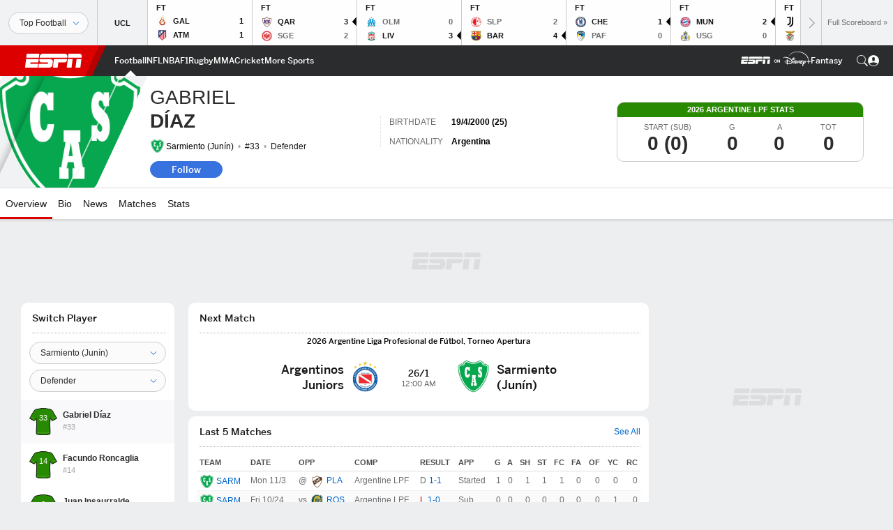

--- FILE ---
content_type: text/html; charset=utf-8
request_url: https://www.google.com/recaptcha/enterprise/anchor?ar=1&k=6LciB_gZAAAAAA_mwJ4G0XZ0BXWvLTt67V7YizXx&co=aHR0cHM6Ly9jZG4ucmVnaXN0ZXJkaXNuZXkuZ28uY29tOjQ0Mw..&hl=en&v=PoyoqOPhxBO7pBk68S4YbpHZ&size=invisible&anchor-ms=20000&execute-ms=30000&cb=ape46zkdn1ic
body_size: 48868
content:
<!DOCTYPE HTML><html dir="ltr" lang="en"><head><meta http-equiv="Content-Type" content="text/html; charset=UTF-8">
<meta http-equiv="X-UA-Compatible" content="IE=edge">
<title>reCAPTCHA</title>
<style type="text/css">
/* cyrillic-ext */
@font-face {
  font-family: 'Roboto';
  font-style: normal;
  font-weight: 400;
  font-stretch: 100%;
  src: url(//fonts.gstatic.com/s/roboto/v48/KFO7CnqEu92Fr1ME7kSn66aGLdTylUAMa3GUBHMdazTgWw.woff2) format('woff2');
  unicode-range: U+0460-052F, U+1C80-1C8A, U+20B4, U+2DE0-2DFF, U+A640-A69F, U+FE2E-FE2F;
}
/* cyrillic */
@font-face {
  font-family: 'Roboto';
  font-style: normal;
  font-weight: 400;
  font-stretch: 100%;
  src: url(//fonts.gstatic.com/s/roboto/v48/KFO7CnqEu92Fr1ME7kSn66aGLdTylUAMa3iUBHMdazTgWw.woff2) format('woff2');
  unicode-range: U+0301, U+0400-045F, U+0490-0491, U+04B0-04B1, U+2116;
}
/* greek-ext */
@font-face {
  font-family: 'Roboto';
  font-style: normal;
  font-weight: 400;
  font-stretch: 100%;
  src: url(//fonts.gstatic.com/s/roboto/v48/KFO7CnqEu92Fr1ME7kSn66aGLdTylUAMa3CUBHMdazTgWw.woff2) format('woff2');
  unicode-range: U+1F00-1FFF;
}
/* greek */
@font-face {
  font-family: 'Roboto';
  font-style: normal;
  font-weight: 400;
  font-stretch: 100%;
  src: url(//fonts.gstatic.com/s/roboto/v48/KFO7CnqEu92Fr1ME7kSn66aGLdTylUAMa3-UBHMdazTgWw.woff2) format('woff2');
  unicode-range: U+0370-0377, U+037A-037F, U+0384-038A, U+038C, U+038E-03A1, U+03A3-03FF;
}
/* math */
@font-face {
  font-family: 'Roboto';
  font-style: normal;
  font-weight: 400;
  font-stretch: 100%;
  src: url(//fonts.gstatic.com/s/roboto/v48/KFO7CnqEu92Fr1ME7kSn66aGLdTylUAMawCUBHMdazTgWw.woff2) format('woff2');
  unicode-range: U+0302-0303, U+0305, U+0307-0308, U+0310, U+0312, U+0315, U+031A, U+0326-0327, U+032C, U+032F-0330, U+0332-0333, U+0338, U+033A, U+0346, U+034D, U+0391-03A1, U+03A3-03A9, U+03B1-03C9, U+03D1, U+03D5-03D6, U+03F0-03F1, U+03F4-03F5, U+2016-2017, U+2034-2038, U+203C, U+2040, U+2043, U+2047, U+2050, U+2057, U+205F, U+2070-2071, U+2074-208E, U+2090-209C, U+20D0-20DC, U+20E1, U+20E5-20EF, U+2100-2112, U+2114-2115, U+2117-2121, U+2123-214F, U+2190, U+2192, U+2194-21AE, U+21B0-21E5, U+21F1-21F2, U+21F4-2211, U+2213-2214, U+2216-22FF, U+2308-230B, U+2310, U+2319, U+231C-2321, U+2336-237A, U+237C, U+2395, U+239B-23B7, U+23D0, U+23DC-23E1, U+2474-2475, U+25AF, U+25B3, U+25B7, U+25BD, U+25C1, U+25CA, U+25CC, U+25FB, U+266D-266F, U+27C0-27FF, U+2900-2AFF, U+2B0E-2B11, U+2B30-2B4C, U+2BFE, U+3030, U+FF5B, U+FF5D, U+1D400-1D7FF, U+1EE00-1EEFF;
}
/* symbols */
@font-face {
  font-family: 'Roboto';
  font-style: normal;
  font-weight: 400;
  font-stretch: 100%;
  src: url(//fonts.gstatic.com/s/roboto/v48/KFO7CnqEu92Fr1ME7kSn66aGLdTylUAMaxKUBHMdazTgWw.woff2) format('woff2');
  unicode-range: U+0001-000C, U+000E-001F, U+007F-009F, U+20DD-20E0, U+20E2-20E4, U+2150-218F, U+2190, U+2192, U+2194-2199, U+21AF, U+21E6-21F0, U+21F3, U+2218-2219, U+2299, U+22C4-22C6, U+2300-243F, U+2440-244A, U+2460-24FF, U+25A0-27BF, U+2800-28FF, U+2921-2922, U+2981, U+29BF, U+29EB, U+2B00-2BFF, U+4DC0-4DFF, U+FFF9-FFFB, U+10140-1018E, U+10190-1019C, U+101A0, U+101D0-101FD, U+102E0-102FB, U+10E60-10E7E, U+1D2C0-1D2D3, U+1D2E0-1D37F, U+1F000-1F0FF, U+1F100-1F1AD, U+1F1E6-1F1FF, U+1F30D-1F30F, U+1F315, U+1F31C, U+1F31E, U+1F320-1F32C, U+1F336, U+1F378, U+1F37D, U+1F382, U+1F393-1F39F, U+1F3A7-1F3A8, U+1F3AC-1F3AF, U+1F3C2, U+1F3C4-1F3C6, U+1F3CA-1F3CE, U+1F3D4-1F3E0, U+1F3ED, U+1F3F1-1F3F3, U+1F3F5-1F3F7, U+1F408, U+1F415, U+1F41F, U+1F426, U+1F43F, U+1F441-1F442, U+1F444, U+1F446-1F449, U+1F44C-1F44E, U+1F453, U+1F46A, U+1F47D, U+1F4A3, U+1F4B0, U+1F4B3, U+1F4B9, U+1F4BB, U+1F4BF, U+1F4C8-1F4CB, U+1F4D6, U+1F4DA, U+1F4DF, U+1F4E3-1F4E6, U+1F4EA-1F4ED, U+1F4F7, U+1F4F9-1F4FB, U+1F4FD-1F4FE, U+1F503, U+1F507-1F50B, U+1F50D, U+1F512-1F513, U+1F53E-1F54A, U+1F54F-1F5FA, U+1F610, U+1F650-1F67F, U+1F687, U+1F68D, U+1F691, U+1F694, U+1F698, U+1F6AD, U+1F6B2, U+1F6B9-1F6BA, U+1F6BC, U+1F6C6-1F6CF, U+1F6D3-1F6D7, U+1F6E0-1F6EA, U+1F6F0-1F6F3, U+1F6F7-1F6FC, U+1F700-1F7FF, U+1F800-1F80B, U+1F810-1F847, U+1F850-1F859, U+1F860-1F887, U+1F890-1F8AD, U+1F8B0-1F8BB, U+1F8C0-1F8C1, U+1F900-1F90B, U+1F93B, U+1F946, U+1F984, U+1F996, U+1F9E9, U+1FA00-1FA6F, U+1FA70-1FA7C, U+1FA80-1FA89, U+1FA8F-1FAC6, U+1FACE-1FADC, U+1FADF-1FAE9, U+1FAF0-1FAF8, U+1FB00-1FBFF;
}
/* vietnamese */
@font-face {
  font-family: 'Roboto';
  font-style: normal;
  font-weight: 400;
  font-stretch: 100%;
  src: url(//fonts.gstatic.com/s/roboto/v48/KFO7CnqEu92Fr1ME7kSn66aGLdTylUAMa3OUBHMdazTgWw.woff2) format('woff2');
  unicode-range: U+0102-0103, U+0110-0111, U+0128-0129, U+0168-0169, U+01A0-01A1, U+01AF-01B0, U+0300-0301, U+0303-0304, U+0308-0309, U+0323, U+0329, U+1EA0-1EF9, U+20AB;
}
/* latin-ext */
@font-face {
  font-family: 'Roboto';
  font-style: normal;
  font-weight: 400;
  font-stretch: 100%;
  src: url(//fonts.gstatic.com/s/roboto/v48/KFO7CnqEu92Fr1ME7kSn66aGLdTylUAMa3KUBHMdazTgWw.woff2) format('woff2');
  unicode-range: U+0100-02BA, U+02BD-02C5, U+02C7-02CC, U+02CE-02D7, U+02DD-02FF, U+0304, U+0308, U+0329, U+1D00-1DBF, U+1E00-1E9F, U+1EF2-1EFF, U+2020, U+20A0-20AB, U+20AD-20C0, U+2113, U+2C60-2C7F, U+A720-A7FF;
}
/* latin */
@font-face {
  font-family: 'Roboto';
  font-style: normal;
  font-weight: 400;
  font-stretch: 100%;
  src: url(//fonts.gstatic.com/s/roboto/v48/KFO7CnqEu92Fr1ME7kSn66aGLdTylUAMa3yUBHMdazQ.woff2) format('woff2');
  unicode-range: U+0000-00FF, U+0131, U+0152-0153, U+02BB-02BC, U+02C6, U+02DA, U+02DC, U+0304, U+0308, U+0329, U+2000-206F, U+20AC, U+2122, U+2191, U+2193, U+2212, U+2215, U+FEFF, U+FFFD;
}
/* cyrillic-ext */
@font-face {
  font-family: 'Roboto';
  font-style: normal;
  font-weight: 500;
  font-stretch: 100%;
  src: url(//fonts.gstatic.com/s/roboto/v48/KFO7CnqEu92Fr1ME7kSn66aGLdTylUAMa3GUBHMdazTgWw.woff2) format('woff2');
  unicode-range: U+0460-052F, U+1C80-1C8A, U+20B4, U+2DE0-2DFF, U+A640-A69F, U+FE2E-FE2F;
}
/* cyrillic */
@font-face {
  font-family: 'Roboto';
  font-style: normal;
  font-weight: 500;
  font-stretch: 100%;
  src: url(//fonts.gstatic.com/s/roboto/v48/KFO7CnqEu92Fr1ME7kSn66aGLdTylUAMa3iUBHMdazTgWw.woff2) format('woff2');
  unicode-range: U+0301, U+0400-045F, U+0490-0491, U+04B0-04B1, U+2116;
}
/* greek-ext */
@font-face {
  font-family: 'Roboto';
  font-style: normal;
  font-weight: 500;
  font-stretch: 100%;
  src: url(//fonts.gstatic.com/s/roboto/v48/KFO7CnqEu92Fr1ME7kSn66aGLdTylUAMa3CUBHMdazTgWw.woff2) format('woff2');
  unicode-range: U+1F00-1FFF;
}
/* greek */
@font-face {
  font-family: 'Roboto';
  font-style: normal;
  font-weight: 500;
  font-stretch: 100%;
  src: url(//fonts.gstatic.com/s/roboto/v48/KFO7CnqEu92Fr1ME7kSn66aGLdTylUAMa3-UBHMdazTgWw.woff2) format('woff2');
  unicode-range: U+0370-0377, U+037A-037F, U+0384-038A, U+038C, U+038E-03A1, U+03A3-03FF;
}
/* math */
@font-face {
  font-family: 'Roboto';
  font-style: normal;
  font-weight: 500;
  font-stretch: 100%;
  src: url(//fonts.gstatic.com/s/roboto/v48/KFO7CnqEu92Fr1ME7kSn66aGLdTylUAMawCUBHMdazTgWw.woff2) format('woff2');
  unicode-range: U+0302-0303, U+0305, U+0307-0308, U+0310, U+0312, U+0315, U+031A, U+0326-0327, U+032C, U+032F-0330, U+0332-0333, U+0338, U+033A, U+0346, U+034D, U+0391-03A1, U+03A3-03A9, U+03B1-03C9, U+03D1, U+03D5-03D6, U+03F0-03F1, U+03F4-03F5, U+2016-2017, U+2034-2038, U+203C, U+2040, U+2043, U+2047, U+2050, U+2057, U+205F, U+2070-2071, U+2074-208E, U+2090-209C, U+20D0-20DC, U+20E1, U+20E5-20EF, U+2100-2112, U+2114-2115, U+2117-2121, U+2123-214F, U+2190, U+2192, U+2194-21AE, U+21B0-21E5, U+21F1-21F2, U+21F4-2211, U+2213-2214, U+2216-22FF, U+2308-230B, U+2310, U+2319, U+231C-2321, U+2336-237A, U+237C, U+2395, U+239B-23B7, U+23D0, U+23DC-23E1, U+2474-2475, U+25AF, U+25B3, U+25B7, U+25BD, U+25C1, U+25CA, U+25CC, U+25FB, U+266D-266F, U+27C0-27FF, U+2900-2AFF, U+2B0E-2B11, U+2B30-2B4C, U+2BFE, U+3030, U+FF5B, U+FF5D, U+1D400-1D7FF, U+1EE00-1EEFF;
}
/* symbols */
@font-face {
  font-family: 'Roboto';
  font-style: normal;
  font-weight: 500;
  font-stretch: 100%;
  src: url(//fonts.gstatic.com/s/roboto/v48/KFO7CnqEu92Fr1ME7kSn66aGLdTylUAMaxKUBHMdazTgWw.woff2) format('woff2');
  unicode-range: U+0001-000C, U+000E-001F, U+007F-009F, U+20DD-20E0, U+20E2-20E4, U+2150-218F, U+2190, U+2192, U+2194-2199, U+21AF, U+21E6-21F0, U+21F3, U+2218-2219, U+2299, U+22C4-22C6, U+2300-243F, U+2440-244A, U+2460-24FF, U+25A0-27BF, U+2800-28FF, U+2921-2922, U+2981, U+29BF, U+29EB, U+2B00-2BFF, U+4DC0-4DFF, U+FFF9-FFFB, U+10140-1018E, U+10190-1019C, U+101A0, U+101D0-101FD, U+102E0-102FB, U+10E60-10E7E, U+1D2C0-1D2D3, U+1D2E0-1D37F, U+1F000-1F0FF, U+1F100-1F1AD, U+1F1E6-1F1FF, U+1F30D-1F30F, U+1F315, U+1F31C, U+1F31E, U+1F320-1F32C, U+1F336, U+1F378, U+1F37D, U+1F382, U+1F393-1F39F, U+1F3A7-1F3A8, U+1F3AC-1F3AF, U+1F3C2, U+1F3C4-1F3C6, U+1F3CA-1F3CE, U+1F3D4-1F3E0, U+1F3ED, U+1F3F1-1F3F3, U+1F3F5-1F3F7, U+1F408, U+1F415, U+1F41F, U+1F426, U+1F43F, U+1F441-1F442, U+1F444, U+1F446-1F449, U+1F44C-1F44E, U+1F453, U+1F46A, U+1F47D, U+1F4A3, U+1F4B0, U+1F4B3, U+1F4B9, U+1F4BB, U+1F4BF, U+1F4C8-1F4CB, U+1F4D6, U+1F4DA, U+1F4DF, U+1F4E3-1F4E6, U+1F4EA-1F4ED, U+1F4F7, U+1F4F9-1F4FB, U+1F4FD-1F4FE, U+1F503, U+1F507-1F50B, U+1F50D, U+1F512-1F513, U+1F53E-1F54A, U+1F54F-1F5FA, U+1F610, U+1F650-1F67F, U+1F687, U+1F68D, U+1F691, U+1F694, U+1F698, U+1F6AD, U+1F6B2, U+1F6B9-1F6BA, U+1F6BC, U+1F6C6-1F6CF, U+1F6D3-1F6D7, U+1F6E0-1F6EA, U+1F6F0-1F6F3, U+1F6F7-1F6FC, U+1F700-1F7FF, U+1F800-1F80B, U+1F810-1F847, U+1F850-1F859, U+1F860-1F887, U+1F890-1F8AD, U+1F8B0-1F8BB, U+1F8C0-1F8C1, U+1F900-1F90B, U+1F93B, U+1F946, U+1F984, U+1F996, U+1F9E9, U+1FA00-1FA6F, U+1FA70-1FA7C, U+1FA80-1FA89, U+1FA8F-1FAC6, U+1FACE-1FADC, U+1FADF-1FAE9, U+1FAF0-1FAF8, U+1FB00-1FBFF;
}
/* vietnamese */
@font-face {
  font-family: 'Roboto';
  font-style: normal;
  font-weight: 500;
  font-stretch: 100%;
  src: url(//fonts.gstatic.com/s/roboto/v48/KFO7CnqEu92Fr1ME7kSn66aGLdTylUAMa3OUBHMdazTgWw.woff2) format('woff2');
  unicode-range: U+0102-0103, U+0110-0111, U+0128-0129, U+0168-0169, U+01A0-01A1, U+01AF-01B0, U+0300-0301, U+0303-0304, U+0308-0309, U+0323, U+0329, U+1EA0-1EF9, U+20AB;
}
/* latin-ext */
@font-face {
  font-family: 'Roboto';
  font-style: normal;
  font-weight: 500;
  font-stretch: 100%;
  src: url(//fonts.gstatic.com/s/roboto/v48/KFO7CnqEu92Fr1ME7kSn66aGLdTylUAMa3KUBHMdazTgWw.woff2) format('woff2');
  unicode-range: U+0100-02BA, U+02BD-02C5, U+02C7-02CC, U+02CE-02D7, U+02DD-02FF, U+0304, U+0308, U+0329, U+1D00-1DBF, U+1E00-1E9F, U+1EF2-1EFF, U+2020, U+20A0-20AB, U+20AD-20C0, U+2113, U+2C60-2C7F, U+A720-A7FF;
}
/* latin */
@font-face {
  font-family: 'Roboto';
  font-style: normal;
  font-weight: 500;
  font-stretch: 100%;
  src: url(//fonts.gstatic.com/s/roboto/v48/KFO7CnqEu92Fr1ME7kSn66aGLdTylUAMa3yUBHMdazQ.woff2) format('woff2');
  unicode-range: U+0000-00FF, U+0131, U+0152-0153, U+02BB-02BC, U+02C6, U+02DA, U+02DC, U+0304, U+0308, U+0329, U+2000-206F, U+20AC, U+2122, U+2191, U+2193, U+2212, U+2215, U+FEFF, U+FFFD;
}
/* cyrillic-ext */
@font-face {
  font-family: 'Roboto';
  font-style: normal;
  font-weight: 900;
  font-stretch: 100%;
  src: url(//fonts.gstatic.com/s/roboto/v48/KFO7CnqEu92Fr1ME7kSn66aGLdTylUAMa3GUBHMdazTgWw.woff2) format('woff2');
  unicode-range: U+0460-052F, U+1C80-1C8A, U+20B4, U+2DE0-2DFF, U+A640-A69F, U+FE2E-FE2F;
}
/* cyrillic */
@font-face {
  font-family: 'Roboto';
  font-style: normal;
  font-weight: 900;
  font-stretch: 100%;
  src: url(//fonts.gstatic.com/s/roboto/v48/KFO7CnqEu92Fr1ME7kSn66aGLdTylUAMa3iUBHMdazTgWw.woff2) format('woff2');
  unicode-range: U+0301, U+0400-045F, U+0490-0491, U+04B0-04B1, U+2116;
}
/* greek-ext */
@font-face {
  font-family: 'Roboto';
  font-style: normal;
  font-weight: 900;
  font-stretch: 100%;
  src: url(//fonts.gstatic.com/s/roboto/v48/KFO7CnqEu92Fr1ME7kSn66aGLdTylUAMa3CUBHMdazTgWw.woff2) format('woff2');
  unicode-range: U+1F00-1FFF;
}
/* greek */
@font-face {
  font-family: 'Roboto';
  font-style: normal;
  font-weight: 900;
  font-stretch: 100%;
  src: url(//fonts.gstatic.com/s/roboto/v48/KFO7CnqEu92Fr1ME7kSn66aGLdTylUAMa3-UBHMdazTgWw.woff2) format('woff2');
  unicode-range: U+0370-0377, U+037A-037F, U+0384-038A, U+038C, U+038E-03A1, U+03A3-03FF;
}
/* math */
@font-face {
  font-family: 'Roboto';
  font-style: normal;
  font-weight: 900;
  font-stretch: 100%;
  src: url(//fonts.gstatic.com/s/roboto/v48/KFO7CnqEu92Fr1ME7kSn66aGLdTylUAMawCUBHMdazTgWw.woff2) format('woff2');
  unicode-range: U+0302-0303, U+0305, U+0307-0308, U+0310, U+0312, U+0315, U+031A, U+0326-0327, U+032C, U+032F-0330, U+0332-0333, U+0338, U+033A, U+0346, U+034D, U+0391-03A1, U+03A3-03A9, U+03B1-03C9, U+03D1, U+03D5-03D6, U+03F0-03F1, U+03F4-03F5, U+2016-2017, U+2034-2038, U+203C, U+2040, U+2043, U+2047, U+2050, U+2057, U+205F, U+2070-2071, U+2074-208E, U+2090-209C, U+20D0-20DC, U+20E1, U+20E5-20EF, U+2100-2112, U+2114-2115, U+2117-2121, U+2123-214F, U+2190, U+2192, U+2194-21AE, U+21B0-21E5, U+21F1-21F2, U+21F4-2211, U+2213-2214, U+2216-22FF, U+2308-230B, U+2310, U+2319, U+231C-2321, U+2336-237A, U+237C, U+2395, U+239B-23B7, U+23D0, U+23DC-23E1, U+2474-2475, U+25AF, U+25B3, U+25B7, U+25BD, U+25C1, U+25CA, U+25CC, U+25FB, U+266D-266F, U+27C0-27FF, U+2900-2AFF, U+2B0E-2B11, U+2B30-2B4C, U+2BFE, U+3030, U+FF5B, U+FF5D, U+1D400-1D7FF, U+1EE00-1EEFF;
}
/* symbols */
@font-face {
  font-family: 'Roboto';
  font-style: normal;
  font-weight: 900;
  font-stretch: 100%;
  src: url(//fonts.gstatic.com/s/roboto/v48/KFO7CnqEu92Fr1ME7kSn66aGLdTylUAMaxKUBHMdazTgWw.woff2) format('woff2');
  unicode-range: U+0001-000C, U+000E-001F, U+007F-009F, U+20DD-20E0, U+20E2-20E4, U+2150-218F, U+2190, U+2192, U+2194-2199, U+21AF, U+21E6-21F0, U+21F3, U+2218-2219, U+2299, U+22C4-22C6, U+2300-243F, U+2440-244A, U+2460-24FF, U+25A0-27BF, U+2800-28FF, U+2921-2922, U+2981, U+29BF, U+29EB, U+2B00-2BFF, U+4DC0-4DFF, U+FFF9-FFFB, U+10140-1018E, U+10190-1019C, U+101A0, U+101D0-101FD, U+102E0-102FB, U+10E60-10E7E, U+1D2C0-1D2D3, U+1D2E0-1D37F, U+1F000-1F0FF, U+1F100-1F1AD, U+1F1E6-1F1FF, U+1F30D-1F30F, U+1F315, U+1F31C, U+1F31E, U+1F320-1F32C, U+1F336, U+1F378, U+1F37D, U+1F382, U+1F393-1F39F, U+1F3A7-1F3A8, U+1F3AC-1F3AF, U+1F3C2, U+1F3C4-1F3C6, U+1F3CA-1F3CE, U+1F3D4-1F3E0, U+1F3ED, U+1F3F1-1F3F3, U+1F3F5-1F3F7, U+1F408, U+1F415, U+1F41F, U+1F426, U+1F43F, U+1F441-1F442, U+1F444, U+1F446-1F449, U+1F44C-1F44E, U+1F453, U+1F46A, U+1F47D, U+1F4A3, U+1F4B0, U+1F4B3, U+1F4B9, U+1F4BB, U+1F4BF, U+1F4C8-1F4CB, U+1F4D6, U+1F4DA, U+1F4DF, U+1F4E3-1F4E6, U+1F4EA-1F4ED, U+1F4F7, U+1F4F9-1F4FB, U+1F4FD-1F4FE, U+1F503, U+1F507-1F50B, U+1F50D, U+1F512-1F513, U+1F53E-1F54A, U+1F54F-1F5FA, U+1F610, U+1F650-1F67F, U+1F687, U+1F68D, U+1F691, U+1F694, U+1F698, U+1F6AD, U+1F6B2, U+1F6B9-1F6BA, U+1F6BC, U+1F6C6-1F6CF, U+1F6D3-1F6D7, U+1F6E0-1F6EA, U+1F6F0-1F6F3, U+1F6F7-1F6FC, U+1F700-1F7FF, U+1F800-1F80B, U+1F810-1F847, U+1F850-1F859, U+1F860-1F887, U+1F890-1F8AD, U+1F8B0-1F8BB, U+1F8C0-1F8C1, U+1F900-1F90B, U+1F93B, U+1F946, U+1F984, U+1F996, U+1F9E9, U+1FA00-1FA6F, U+1FA70-1FA7C, U+1FA80-1FA89, U+1FA8F-1FAC6, U+1FACE-1FADC, U+1FADF-1FAE9, U+1FAF0-1FAF8, U+1FB00-1FBFF;
}
/* vietnamese */
@font-face {
  font-family: 'Roboto';
  font-style: normal;
  font-weight: 900;
  font-stretch: 100%;
  src: url(//fonts.gstatic.com/s/roboto/v48/KFO7CnqEu92Fr1ME7kSn66aGLdTylUAMa3OUBHMdazTgWw.woff2) format('woff2');
  unicode-range: U+0102-0103, U+0110-0111, U+0128-0129, U+0168-0169, U+01A0-01A1, U+01AF-01B0, U+0300-0301, U+0303-0304, U+0308-0309, U+0323, U+0329, U+1EA0-1EF9, U+20AB;
}
/* latin-ext */
@font-face {
  font-family: 'Roboto';
  font-style: normal;
  font-weight: 900;
  font-stretch: 100%;
  src: url(//fonts.gstatic.com/s/roboto/v48/KFO7CnqEu92Fr1ME7kSn66aGLdTylUAMa3KUBHMdazTgWw.woff2) format('woff2');
  unicode-range: U+0100-02BA, U+02BD-02C5, U+02C7-02CC, U+02CE-02D7, U+02DD-02FF, U+0304, U+0308, U+0329, U+1D00-1DBF, U+1E00-1E9F, U+1EF2-1EFF, U+2020, U+20A0-20AB, U+20AD-20C0, U+2113, U+2C60-2C7F, U+A720-A7FF;
}
/* latin */
@font-face {
  font-family: 'Roboto';
  font-style: normal;
  font-weight: 900;
  font-stretch: 100%;
  src: url(//fonts.gstatic.com/s/roboto/v48/KFO7CnqEu92Fr1ME7kSn66aGLdTylUAMa3yUBHMdazQ.woff2) format('woff2');
  unicode-range: U+0000-00FF, U+0131, U+0152-0153, U+02BB-02BC, U+02C6, U+02DA, U+02DC, U+0304, U+0308, U+0329, U+2000-206F, U+20AC, U+2122, U+2191, U+2193, U+2212, U+2215, U+FEFF, U+FFFD;
}

</style>
<link rel="stylesheet" type="text/css" href="https://www.gstatic.com/recaptcha/releases/PoyoqOPhxBO7pBk68S4YbpHZ/styles__ltr.css">
<script nonce="kHbMSWoXiRgFLwE_Mkbvtg" type="text/javascript">window['__recaptcha_api'] = 'https://www.google.com/recaptcha/enterprise/';</script>
<script type="text/javascript" src="https://www.gstatic.com/recaptcha/releases/PoyoqOPhxBO7pBk68S4YbpHZ/recaptcha__en.js" nonce="kHbMSWoXiRgFLwE_Mkbvtg">
      
    </script></head>
<body><div id="rc-anchor-alert" class="rc-anchor-alert"></div>
<input type="hidden" id="recaptcha-token" value="[base64]">
<script type="text/javascript" nonce="kHbMSWoXiRgFLwE_Mkbvtg">
      recaptcha.anchor.Main.init("[\x22ainput\x22,[\x22bgdata\x22,\x22\x22,\[base64]/[base64]/[base64]/ZyhXLGgpOnEoW04sMjEsbF0sVywwKSxoKSxmYWxzZSxmYWxzZSl9Y2F0Y2goayl7RygzNTgsVyk/[base64]/[base64]/[base64]/[base64]/[base64]/[base64]/[base64]/bmV3IEJbT10oRFswXSk6dz09Mj9uZXcgQltPXShEWzBdLERbMV0pOnc9PTM/bmV3IEJbT10oRFswXSxEWzFdLERbMl0pOnc9PTQ/[base64]/[base64]/[base64]/[base64]/[base64]\\u003d\x22,\[base64]\\u003d\\u003d\x22,\x22IGTCvsKzwp0Gwq8MPcKvwpXCiwMUw7DDpMOALjrCpyIHw5dCw6fDrsOFw5YRwpTCjlAtw68kw4kubGzChsOQG8OyNMOLJcKbc8KSIH1wVDpCQ3nCnsO8w57ClkdKwrBbwovDpsORV8K/[base64]/YcOOYMKSLwDDm8OAwrfCl1hbO8KVSFInwq3DmsK/AsKxZsKKwqJKwrLCuiAewrc3VW/DvG86w5U3E1jCmcOhZA5+eFbDvMOwUi7CuDvDvRBKXBJewpLDkX3DjUtDwrPDli8Mwo0Mwo4mGsOgw5BNE0LDqMK5w71wPCotPMO/[base64]/[base64]/CpMKQwqRNw5rCj8OjYcOZTsKAw5TCgiZXK1fDpyYKwq4Aw7bDjsOmZTRhwrzCuFlxw6jCi8OwD8OlTsK/RApJw5rDkzrCnmPConF7WcKqw6BsaTEbwr9ofibCnTcKesKtwobCrxFTw53CgDfCtMOtwqjDiD/Dl8K3MMKAw4/[base64]/HcOrw6vCtcK1w4Mow5ltwoAkwprDrcKSTcOJQnzDjcKpbHIPC3XCln9hRibCqsOcDMORw7lTw7p7w75Yw6HCjsK7woFKw7/CvMKUwpZpw7DDjsKOwrx5DMO5HcOVT8OhLFRdJzzCrMOJA8K0w5PDkMOtw6PCnzwCwrvCslAnAGnCgV/DonzCkcO1YzTCqcK7GRUvwqLCs8KCw4Z0XcKRw4oYw7I0wpUeLwpHQcKJwrBxwqzCikfDlcKRGjDCtG3DnMKewqh9VX5cGTzCkcOYKcKXOsK4f8OTw5kVwrzCsMOyDMKUwoFwJMOhLCHDoxF/wo7Ci8OBw5kPw5DCi8K3wrlQKsOEUcKsJcKDQ8OYMRjCjylvw4ZqwpzDki5Twr/CmMKmwqPDh0wQaMOEw7IWYGwFw7Bnw4N4K8K3WcKVw4zCriJneMKUIEjCszcLw4Z3WSjCk8KVw69zwoHCtsKxJlsvwo5Tbxdfwq9HGMOuwrdxMMOywrbCtF9KwprDr8OfwrMkJCtZOcKaZxs+w4Iya8ObworDoMKEw6sEwrHDqm1gw4oOwppOXU4GJMKuUk/DuCTCh8OIw5lRw4Bjw4tvInR7RsKeIQLCiMKsacOxe1hSXmvDn3hdwp/DslxAWMKEw65jwqJvw4kuwoFqRl1uLcOjT8Kjw6BfwqQ5w5rCu8KgHMK9wqpGbjA3VcKcwoFBVTwSYkMbwrDCnMKOTcK+ZcKaCGnCpX/CiMOEX8OXLEtewqjDrsK0AcKjwoMrOMOAO0jCncKdw4bCrUnDpmpTw7rDlMOLwqp9PGAzDMKBBirCkgXDh1AjwpLDkcOHw6vDpCLDg3cCewNTG8K/[base64]/DpcO1w67CkcOhwrPCgS5Dw5fCtMKVwoJ8wpTDpj5awpbDisKNw75+wrseK8KXNcO1w4PDo2hBazdXwp7DuMK7wrHCj3/DkX/DggfClFbClBDDrHcIwpQccAfCh8K+w4LClMKQwpNKDxPCuMK+w6nDl2x9DsKWw4vCly5+wpZSP34HwqwHAkfDqnMXw7QkEX5WwqvCoHcCwp1+FcKcVRTDj2zCt8Orw5PDrsOFa8K5wp0Wwq/[base64]/DiXUvWcKpwqHDuFDDhMOcw7gQwoFTwofCksOKw6nCvx1Mw5VLwrx4w6/CpDPDv3J9RX9rEcKiwosya8OGw5/DuWXDr8Okw7JkYsO5X3jCuMK3JT8yQF0vwqtlwqtYbEHDusOrdFTDrMKbEEUqwrFeD8OCw4bDkz7Cm3fCpCnDi8K2w5rCocOdYsK1YkjDlX5tw79tYcKgw7o5w5BQE8OKD0HDqsKzSMOaw6XCu8KDAFgmKMOnw7bDuWx0wpHDmV3DmsKueMOiSS/CnwTDkxrCgsOaLVTDpgYZwqRdJxlcOcKAwrhGKcKZwqLDo0vCqy7Cr8K3wqXCoC5Pw77DiTlTC8OywpnDrm7CoyB6w47ClwAmwq/ChcKxXsONcMKOw4bCjFknVxHCu355wrw0Zw/CsE1NwpPClsO/enU2w50Ywo52w7gnw6wfc8OgfMO4w7AmwqsSHG7DkiJ9EMOZwo3DrW1swoZpwrrCjMO/BcKuHsO6G2AWwrESwrXCq8OSUMKYdWtUKsOsPCfDh2/DjWDCrMKEdcObwocBZcOQw4zCo0RDwrPDt8OLNcK7wqrCilbDuXBhw70Xw74Gw6BAwpVDw5dIZMKMacKow73DmcOHLsO1NiDDmiduQ8KpwoXDqMO+w7JOZMOGW8OowrXDvcOdXUJ3wpHDinvDsMOcIMOowqzDozbCkC1pRcOiEgR/PcObw6NnwqsGwqrCncOqPiRTwrHCgiXDhMOlcTVewqPCrxrCo8KFwr/[base64]/MhXCmsKEPy4DwrotwpXCoMOGamHCnzDCi8K6wqLCm8K/FzvCm0nDhWTClsOfPHDDjBclGw/CkBwCw5HDgMONZw7CoRILw4TCg8Kkw4LCl8KnRFdXdCstB8KNwptcPcO4PWZmw5QJw6/[base64]/DiXHDkhsGwqM5w4pebcKRJlEdKcKdw7bCrsKXw7PCs2Yyw5oVQMK9W8OAT0/CqlxFw69UITHCq1nCksKpw5nCrG8qRDjDgWtYdsOAw61BMR87Z1lMFVNFNirDomzCs8OxKj/CllHDpCDCiF3DoD/DrxLCmRjDpcOMIcKdIWjDusKaQk0oGRtBXzLCkH49bylIZcKgw7vDvMO3SsOlTsOsNsKtVzchf1xmw5bCvsKzNXxAwo/Du0PCiMK9woHDvl7Do1s5w4tvwowJEcK3wobDoX4hworDvWLDgcKbKMOdwqkEMMKtCQ1NGsO9w685wrHCnRfDn8OPw4bDl8Kkwqodw5/DhFfDqcKJFsKrw4/CvcOVwpvCokjDuFx7L0DCtjQzw4kWw6LCvm3DkcKkw5LDhzoYLMOfw5TDkcKyH8OTwrgFw7fDtsOJw6zDqMOxwrDDvcOQH0YHWyRcw6pFK8K5NcKuCldHcAEPw7nDn8OJw6RmwqzDiWw9wpc3w77Cm3bCplJpwrXDmlPCs8KiZXQAfhrCpMKDLMO5wrcLbcKkwq/CtBLClMKtX8OIECXDvFgvwr3CgQvCjhMFacK2wo/[base64]/Ck8OaGmkfWMOqacKjw4AVTULDkMKhw6jDkXjDs8OtTsKhQsKZUsOGRTglDMKpwqrDjFYqwoUJBVXDlk7DsjDClcOzDwtCw5jDhcObwoDCp8OowqFmwoQ1w4YKw59hwrhEwoDDk8KLw59dwptja1rClcKtwqQHwq1cwqUbFMOGLsKSw4zCv8Okw6seDFnDv8Oww5nChE/[base64]/DgyTDgzQ2JMOJC8OMZydow5JVTcKuKcOKUCleDlXDgw3Dj0TChQjDhMOhb8OQwrLDpAxfwq0IasKzJC/[base64]/Pkt7OMKDPhxyw4wqwqF6RRfCvcKgGsOHwp8uw5hawpNmw7VOwr45w5nCnFbCljo7H8OKHB44fMKQEsOgEhTCvjELKEB4NQgTBsKzwrRuw5xZwofDgMOufMK+fcOqwpnCn8OpQ1nDrMKkw6XDiF0nwo5uw6fCjMK9M8K1N8ObLVZVwqpsXcOWEXIpwo/Dtx/Cq2FkwrNmHz3Dk8KRZWV4BBLDncOKwoIYMMKRwo7CsMOUw4DDvhYFWT/CjcKiwrvDhlkLwo7DvMOPwrEywrnDmMOiwr/CscKQECwWwprCpELDnn5iwqPCm8K3w5A1MMK/[base64]/OgsrbsOYbsKewqzDt0TDvXAGwqvDisOGdsOCw5PCnVHDiMONw7zDjsKvLsOqwq3DsBtNw7FRI8K1w4HDmHhoUGDDhwtWw67CgcKmWcOgw5PDgMOON8K6w6ItQcOubsKxHsK1GmQTwpZnwpFZwq9Nwr/DsjFNwrIRTmPDm2Q9wobDv8O3GR9Aen5qUj/DisOmw63DtzNxw5lgEA5QMX17wpMwVV0wEmMLFnPCtzUHw5XDmCrCq8KXw4vCoVpLe058wqzDoWLCqMObw6JEw7FHw5nCjMKowrMlCxnCkcKGw5Euw4Fzw7nCuMK2w7/[base64]/V3wDCl/CucOkwoHDsgLCpMK1QMKYEW8sf8KKwpB0NMKkwqM8YMKowqtRTMKCaMKww6wjG8K7P8ObwobCgU5Sw5c7UXrCpHTClsKCwpTDsVUcDhjCp8OjwqYBw4XCi8Obw5jCv2bClDcoA1kOKsOswopVbsOmw53CqMOfOcO8KcKDw7F/wq/[base64]/[base64]/CssOVw7Z2w4kWw4HDvR7CqjIjwpF0WAzDvsOsGCPDsMKtESXCmsOia8KzTjnDm8Kow6XCo1ciLcO/w5PCrD1qw4JHwq7Ckyojw59vaj9+LsO+wotwwoM8w4klHl9Cw68sw4Z/[base64]/DrMKlwoTDl8KFDXHDj2fChj8EXRHCisKLw5dYw7RewrFvwqF0cRDCvHjDisO8ZMOfJ8K/SSMkwoPCqE5Uw7PChFLDvcKeU8OfPg/CrMKGw6nDtcOWw60Uw6nCqsOiwrnDslBBwrhqFS7Dl8KLw6zCusKdaSsDPD0ywo4pbMKrwqFbGcO/wp/Dg8OFwr7DqsKDw5hHw7DDn8Oiw4pHwrd4wqzCixIAfcKXZVNEwrfDu8OvwrhowplQwqXDsmMsU8KzS8OsHUJ9C20keUMndlbCth3CoFfCp8KGw6Z3wq/Dt8O/[base64]/[base64]/Ct1LCs8O3K2B/bsOgBsK/Ull5VHzCssOHXcK+w7wCOcKawr5WwppIwro1bsKNwq7CvsOkw7UUHsOOP8OCURrCnsO/[base64]/DvzZSw5ZUw5DDsVV5wq/DgUDCi8K5wr3Du8KYwp7CscKhcsOKBcKHdMODw7R5wpBsw7BSw7nCksOBw6sOYsK0bU/CvmDCsCvDr8KRwr/ChnDDusKNbjJWXAfCpz3DrsOwBcKkZ1HCo8KyJ3olGMOyJFzCjcK7CcKGw61RfD8/w7/DpMOywo3DtAVtwozDpMKRaMKMH8OJAz/[base64]/[base64]/[base64]/wpoFwrrCuMK5QcKgwpHDq8K5w7kxw5bCnsKEwqgUMcO+woMKw5DDlyImCSEyw5XDlmU/wrTDkMKiCMOMw41cCsOyL8OQwqwBw6HDs8OmwpDClkLClAbCsHbDnFTDhsO1CHjCrMOhw4dEOHPDljLDnn/DjSfCkCFewrvCqMKaK3Edw58kw4XCksOUwrd9UMKrb8OfwpkAwr9yBcKiwqXDlMKpwoNDZcKoSTrCp2zDhcKIWw/CsC5WXMKJwqMaw4rCncKOOzbCrQYkOsKQHsK7CScNw74rPcOjOsOLa8O6wq9pw7liSMOLw6oqJQZWwoZ0VcO2wplEw79ww47CoRw3BMOKwphewpYSw6LCs8OBwo/[base64]/DuXDCqMOnEcKUwqN7WSzDpETCiMKhw5nCu8KpwoHCjUDCn8Ktwrk1F8OnecOLUmcJw45dw58TT3kyEMOKXyTDnCjCr8O0e1bCgSjDnV0gCcOswo3CrcOZw5Jjw6UUw4heUsO3XMK+csKnwoMITMKEwr4/KQDCvcKbZsKTw6/Cv8OdMMKrZjrDsQJow5QzTgXDm3E1OMKTw7zDumPDt2xla8O9BW3CrA7DhcOiL8O4wpHCiXFvR8OMYsKmwqQtwrjDu2zDviY6w6/DmcKhUMO/BMOww5d7w5h3d8OZRS8hw4tkLx/DhsKsw499N8OIwrrDgWt5KsOpwpPDvsOgw7rDimITV8KOKcKnwqokGl0Uw58/[base64]/Ck8KISsKEwoPDpMOPwpBRVkoFwo/CvsOrw6tWQsOBecKRwrtyVsKQwrVzw4rCuMOSfcO/wrDDgMK3E1jDrhrDo8KSw4DCnMK3Z3tONcKHB8K4w7UiwpIjGkUGIRxJwpjDlH7CgMKhey/DiWjCmlUrfHrDpzUtBcKcP8O+HnjDq1LDv8K+wqNCwr0MIR3Cu8Kxw6oOAmbClR/DtnJcYMOww4bDqxtPw6TDmMOVOl88w4/CmcOTcHnDvkcww4diVcKNV8Kew4LDkGDDssKpwofDu8K/wrJ6QcOOwovDqzY3w5jDrcO4fSrChU8eNhnCuA7DmsO5w7NkDznClmDDqcObwoEYwo7DmkHDjT8IwobCpSPCgMOtHlsWB2rCgTLDisO5wqHCiMKgbG/CmFbDh8OkFMORw4TCkjtOw6Q7A8KiWSFJd8OHw7YuwrDDjmR/e8K6BTJww6fDs8Kuwq/Ds8KkwqHCj8KFw58MOsKfwqNywrLCqMKmBGsLw5vDiMK/wq/[base64]/wozCmsKpw5bCqX3Di3Q5w7sVDsObw4XDgMKBesOhw5zDpcOjISE0w73DlMO9JcKnWMKowowDb8OJIMKUwpNiL8KDfBpcwp/ClsOrNz9UK8KnwoTDtjQKSzzCqMO+NcOoH1oiWljDj8KGIRNsf2UXAsKkQn/Do8OnFsKxM8OcwqTCisOlKCfCjlUxw7fDsMOBwp7CtcO2fRjDqVzDmcOnwow/a1jCqMOOw6jDnsKfBsK2woYSOkbDvHZ1VUjDnMOgCkHCvUjDtFkGwoV8BxzDrW1yw7/DiQgwwo/CmcO6w5/[base64]/wqPDisO6wr3Cu8OHwrPDksK2Gh7CosOQw6/DjmhWwrDCsV3CjMOfUcKJw6HDkMKMRiHCrETCqcKjUMK0wonCjl9Vw7DClcODw6VoIcKJAEzCrMO+RUx0w5zCuh9fW8Ogw4NeRMKkw6YMwrUQw4sdwqkkesK5w6PCs8KRwrDCg8O/Lk3DnVDDmVbChTduw7PCijEKOsK5w4tLPsKiWRh6XwBSIsOEwqTDvMOiw6TCmcKmeMOxNUViFMKgQCgVwq/Dp8KPw4jDlMOGw6Icw7tBMMO9wpHDuy/Ds0oOw5Rvw4FwwoXCuHwAF0IxwoFdwrPDtcKjcW4ML8O6w6UQAHF/woEvw59fDV8QwrzCiGnCtWA8QcKvQTfCpMKmLxQmbU/CrcOuw7jCtiALDcOiw5jCsmJgE2nCvwPDgHE5wohQLcKZw7TCmsKdGD0qw4rCrADCoD9/[base64]/[base64]/w7jCv3fDsXLCmB3CgMKCccOCw4Vgd8OedVc5BsOqw6/[base64]/TBUUG8Kxw7TChzrChlrDsh9Pw67CpMOpI37CljpJfXfCtm/CtxMIw5x+wprCn8Kmw4PDrFvDkcKAw7PClMKqw5hKB8O3A8O4CARwLXoyScK9w5Jfwp5+wrdSw6MywrBRw7Muw7jDisO3KRRlwqlHWB/DkMK5GsOSw7fCtMOiZcOlF3rCnD7CicKJHQfCnsOnwo/CucOwPsOEdcO5YcKLQBjDl8KyVh8pwoNlMMOGw4QuworDl8KpBwp9woAQWMKDTsOiCSnDqm/Du8KNPsOZXsKuZcKAT1pDw4k0wqMDw4BccMOtw5LCqE/DtsOSw5zCjcKew5zCl8KMw4fCncOSw5HDvjFBXihIXsKGwr46fTLCoQ7DomjCu8KyEMKAw40RfMKHIMKof8KwXklGKsOqDH0yHzfCnynDmDhoIcODw7XDrsO9w4JAAXnDt10nwrfDiRLChW5RwovDsMK/[base64]/CsnfDpMOYQcKowpDCusOsw6g8asKkw4fCk3vCtsKDwoXCnxdrwrl1w5rCgMKhw5rCumLChB8HwrnCjcKow4EkwrnCoDBUwpzCnmphGsOEK8Olw6M/w7R0w7rCtsOQEi1ew6oVw53CrGfDlEnDkhLDhVwLw69EQMKkXH/DohIze1w2GsKMwqbCkw5wwp/[base64]/wpzCuXdHwqxyasO3w7xNfMKiKRTDmkzCpWwlNsK8a1LCtMKqwpLCgx/DvSjCh8KuREgYwq3DgynDmk3DtydMDcOXXsKrBBvDosOYwq/DpcKXYA3CmTcrC8OQSMOMwoRnwq7CksOdN8K2w7XCkCPCtDzClXcqQ8KFVmkGw6/[base64]/Ds8KbEGLCl008wrRhw7N1wrE9wrtJQMOSUFtAXUnCoMKfwrQlw6IgU8OPwq1Gw6TDj1TCmMKwbsKOw6bCm8K8NsKlwpbCj8OkUMOPccKTw5fDncOxwp4/w5pLwqDDtm4ZwpXCghHDt8Kkwr9Rw6zCt8OMTi/[base64]/DnEvDgcKIJy/DnCLCqMO5w7hsYSXDnEpnwoEBw7YpakPDtcK1w61QKFDCuMKZQCTDvhwSwqPDhCXDtFfDoB17woLDuQzCvzlbDDtzwoPCnXzCnsK1VFBjYMO6XlDCp8K/wrbDoCrCksO1RmFCwrFOw4ZjDhvChiTCjsO7w6YUwrXCjBHDrVtKwrHDllpYNktjw5kBwrvCs8Oyw607w7F6TcOqckdFKyZeSFfDqMKKwqU7w5Fmw7DDq8KwFcORWsK4O0/CpkTDqcOjQyMxEGNUw5hlKnvDmMKmBsKxwqPDi3/Cv8KnwqHDrcKjwpLDmSDCpsK5ZlPDmMKjwoXDr8K/wqjCucO2OlbCsX7Dk8Oow5jCkMOTYsKjw57DrXcpIx4oBsOobGhnHcOpOcKtC1l+wpbChsOUV8KlWmw/wprDgm0OwpAcBsOuwovCpW5xw7gnDMKkw6DCpsOCw4vCusKfF8ObYhlMBDbDucO0wroHwpFra2Asw6DDrE/DksKrwozCn8OpwqXDm8OHwpcVBcKGWwbCvGfDmsOZwp5jI8K8C2DCgQXDpsOfw6zDusKCADnCqMKpOz7CoiEJXMKTwp3Du8KkwokGfRYINgnCp8Ofw4MkXsKgRXXDsMO4S3jCoMKsw5xHSMKAQMKiVsKoG8K7wrJpwo/CvD0lwqRgw7XDhw9ywqLCrXwGwqrDsSZHCMORw6tbw77DkgjCk0oMwrTCpcOKw5zCucKcw5h0G094fAfCjkhPW8KVU3nDisKzaShqT8OBwqMVAwJjb8OIw67CrCvCuMOmFcKBcsOxYsKkw7Z/OjwWeXkQLzk0wr7DqRgFNA9qw7hGw5ATw63DhR16ExhkAT/CvMOfw4NWcQkeMMOKwpvDjznDqcOSIUDDgB1yPTcIwqLCik4UwrEha2PDvMOhwoDChkDDnR7Dtyorw5TDtMKhw4Ahw5BsTErCg8KZwq7DmsO6b8KbG8ODwoMUw6UPch/DlcKMwp3Ckg0bfmvCgMO1UsKzwqVlworCj3VtS8O+PcKxP23Cg0cDDj3Dq1LDvcOewro3bsK/dMO+w4N4O8K7IsKnw4fCi3fCksORw6Z2QMONGmo2OMKyw6rDvcOLwo3Ck1F0w6dhwpPCoGUBFDV+w43Cvw/DmEgwMDQfaxR9w6PCjB98FAdHdcKjw4Usw4nCo8OvacK6wpVHPMKRMMKAcX9zw4LDkALDtsKHwrrCrnTDmH3DgRwwaB0DZRAydcKswpo4wpVED3wQwr7CjT1Zw6/[base64]/Cn0tIw77DlxnCgURewqDDryTDuGB6w6jDh3sgw6hMw6nDhBDDr2ZqwoLDhTh1Dy1qQULDmw8uF8OgYmrCpMOhTsO/wrZnD8KRwrnCksO4w4jCqRTDhFQvJzYUKCp8w4zDoGZcdFzCqG1Zwq/CjcO3w4BBO8OawrrDnG0uBsKPPjLCs3vCmkgKwrXCg8K8GUtBw4vDrw7Cp8OfE8Kww50LwpU/[base64]/Cjk05w6tdw61nwoZadcOwUiFUw5vDn8KswrjCrH/ChBbCvzrCkzvCgUdmUcKSXnxADMOfwrnDrTQTw5XCiDDDusKxdcKzAHHDt8KMwr/CsnrDmUV8w7TCql4/RXgQwpJwHsKuAcKfw47DgXvCuVvCncKresKEBDxgRjgiw4HDv8KKw4/CuEJdQzPDlQEENcOHdhRQfgHCl1HDiT1SwrM/wo0KdcKVwqIvw6kBwrFGVMKfUmMZAxXDu3DDtikvex4lGTLDlcKxw5sbw6rDj8Oow79Gwq/CusK7GS1cwpLCnCTCq15oUMKTXsKzwoLCjsKOwq/DrcONfQrDlsKhYnfDvjdlZHV3wqZ0woQyw4zChcK8wrPCtMKOwoVdcTLDqhoCw6/CtcKmUxJAw7x2w5x3w7nCksKtw4rDvcO3YyhQwoswwr5EeA/CoMO/[base64]/DqMOUFiVhw53Ci8OdwovCjybCmCtAwqV7fcOibsOJwqzCkcKew6XDllvCpcK/TMK+I8KOwqPDn2RccEZ3XcKHfsKfIcKwwp/CjMOPw6VZw6Riw4/[base64]/MBRswpdYdsK4Ig7DkMOsw7fCuh02BcKZXTYtwoIsw77CjsOUKMKmQsKRw4hpwpPDqMK1w57DuVk1MMO3woBiwpnCt0YQw7DCiCXClsOBw5sjwprDmxPDgg1gw5ltQcKtw6jCqkrDk8KmwofDgcOXw6wjEMOAwo03DsK6T8KybcKKwr/[base64]/DiWgPM8K+VcO9fcKewo5/wq7CocOgMXrDujLDkjPCiRjDs1nChUvCtRDCusKPNcKkA8K3IsKtW17CrV9Jw67CnXcjZk0Dcy/[base64]/ChQp1wpvDvgHDhMOOwojDg8OWw5XCmMKbwrpPTsKPPDrDrMOuRsKyd8Kgwp4Yw6jDvEAnwrTDoVZ3w43DqGNyOizDmU7Ci8KlwpTDq8OTw7FFFGt+w4LCusKhRsKJw5hIwpvDqsOjwr3DmcK8N8O0w4LCtVs/w7UgQUkRw4YpQcKQQWV2w5Maw77Ctn0GwqfDm8KsAXIrVVTCiyPCi8Ouw7/CqcKBwoARK05EwqPDvgXCpcOVBX1kw57CgcK9w7VCbXRJwr/[base64]/w7weTlzCusOZw6gzwrddMFLDgcK/[base64]/wpYUZMO5w6oeLcORworDo8KZw4RybMK4w7F2wq/[base64]/CihBfAMKaZE/CtUXDr1DCtcKpP8Oswo3CjcOZf8K6bVjCrsO5wrpnw4QTYMK/wqvDoCfCqcKLRSN1wpQxwp3CkizDsAHCmBQBwqBqABDCo8O6wrHDq8KKfMOTwrnCoyzDlTxxejXCoBAhRkRlw4DCmMOUMMKjw7EDw7fCm0/CqcOcGlvCtMOMwojCl0cow7UdwqzCpl7Dr8OOwqk0wp8sBl/DtyjCkcKqw7g+w4HCn8K3wovCo8K+JRwQwpnDgDtPKnbCocK1I8KiPMK0wopZR8K8ecONwoAKKXxUMidgwq7Dgn/Cm3oiKcOvN37DjcKlJE7CpcK/N8O3w61PA0PCgilzbAjDgW9ow5VvwrzDoywmwpEUAsKfFEgWW8OlwpdSwpgKfCliPsKgw59oTsKWVsKvY8Ktfw7Ch8Omw6NYw6HDicO5w4HDg8OeRgLDqcKqbMOQdMKHU3HDozPDucObw6LCrMO5w689wrjCvsOzw7jCoMO9cilmG8KXw55Xwo/Co3R0PEXDs1YEaMOsw67DjsO0w6pncsK+MMOWbsK7w7jDvVteJcKBw4PCrXPChMOoGi0zwr/DgTIsWcOGe0LCrcKTw40nw5wPwqPCnENKw63Du8K3w4zDvGZkwqDDjcOdWWFCwpjCtsKiXsKcw5NQfEAlw4QswqXDplQKwpLCtyZfemLCryzCmjzDksKLHcOBwrw2bQbCphzDvF3CgR7DvgYZwqtJwoVqw5/[base64]/YRxnJBLDrmxTw6fDrcO3OcOYV8KZBQgBw4Bhwq3Dr8Ocw7NyDMOKw5B2JsODw504w6EOPBtgw5bCqMOCwpLCu8KsUMOrw5c1wqfDnMOsw7NPwoYcwrTDiWYJcTrDj8KbecKDw6VZRsO/f8KZWTHDqsOEMlEgwqvCjsKHY8KmHSHDskzCj8KRZMOkFMOldsKxwqBMw6DCkn9Ww7ZkZsOyw63CmMOCZg1hw5bDgMOrWsKoX3h9wodcfMOswodSO8OwAsOWw65Mw73CjFlCAcKTEsO/FlbDisOIQsOFw6DCtlALG1l/KG4DEQsJw4TDmxF+ccOrw4DDlcOVw5bDlcOWfsOAwobDr8Oow5jDig9lVMKkQi7DsMO7w70kw7PDvMORHsKHRhvDhCzDhmpjwrzCsMKTw6MXMl4/[base64]/DrcOgw6dKw67Dri3DqTAyc1RvwoBDwo7DrMOHwoczw5fCnDTCqMK9CsK9w7TDisOcehPDnznCv8Ouwr4JahEVw6Bxwr9Xw7nCtGTCtQkKIcO4UQRNwqfCqz/CnMKtAcKRCsO5NsKXw7nCq8K0w59JHwtxw6XCqsOAwrPDlsKrw4YFTsKya8O+w594wqvDn17Co8K/w57CgnjDhAp7FSvDq8KTw4wvw5fDhBfCjMORJMKSK8OmwrvDpMO7w40mwpfCghXDq8KXw6LCnWXCg8OAEsO4GMOARzrCiMKwR8KcI2p9wo1bw7HDtQrCjsO3w60XwoxWX3Btw77DpcOswr3DpsO0wp/Do8K0w5E1wrhyPsKWEMOuw7PCqcKJw7jDlcKWw5Yow7/DmS9hZ2h3QcOrw74/[base64]/X8KLwpnDq0jCnFnCm8KseMKoeSxIw7XDtcKYw5XCkjtpwrrCvcKvw5pqScOBPMKoO8KbS1Iqd8KBwpjDkk0YPcOJUWxpRgrCqjXDrsK1Uigww6/Dkicnw7hGZSvDlyQ3wozDpzrDrAoESh1uwqnCoxxiYsOrw6EowojDuH4Dw6PCmiZIRsO1RcK5SMO4KMOnSUfCsTRJw5/DhBjDkig2dsKvw5hUwqLCvMOABMOhXljCrMOZQMOGDcKGw53DkcOyPAB2LsOHw6vCtSPCt1Ipw4ECTsK2w57CmcOINVEZLMO0w47DiF8qRMKHw4DCr37DjMOEw5MiWHdEwq3DmEjCs8OVwqYfworDoMKfwqHDj0MCSWjCksKxM8KEwoPDssO/wqQ3w5jCncK+Kn/Do8KjYi7CksKSbXLCjgPCm8KFIh3CmQLDqcKXw6lqOcOuYMKDHsKpAj/Dr8OaU8K/CcOrQcKcw6nDhcK+QwZxw5nCisOVUxXDtcOCJcO5OsOtwq05wqdxc8ORw5TDkcOgPcO9NxbDgxrCksKxw6gqwqNHw79Nw63CjkbDr2HCizLCghPDmsKOXsKIwqXDt8ONwqPDssKCw7vDsVx5GMKidG/CrV43w4HCuWBXw7p6NljCphPCuXfCpsKeaMOkCMOicMOycQZzI3M5wponCsKBw4fCrHwIw7sSw5DCnsKwO8KGwolXw7fCgAvDgzdAVAzDgBbCrWw0w6ZHw4VWVkXCn8Oyw43Dk8KTw4cUw5TDgsOQw79ewrQDSsO1FMO8D8KDNMOww6LCv8OPw5TDk8K2H0E/HQZ/wr/CssKpCFfCu39lB8OKKMO6w7vCjcKBMsOSRsKZwozDosKYwqvDgsOQDQh6w4pqwqgwGMOYA8OiSMOvwplbacKRAVDDv1XDtMKAwpkyf2bCvxbDscKQTsO+dcOLTcOEw491XcKlNB9iGRTDpGLDhcKcw6dmTF/DgSQ1WSdhYCcfOMOAwpjCmsOfa8ODVmciF0PCi8OtVsO/G8OewpwHX8OXwpRjBMKTwqw3K1suOGxaf2E+QMO8PUzCuXfCrAU1w6VewpzDlMOIF1A7woBHZsOvwr/CjMKfwqvCrMO0w5/DqMOfHMOYwrYuw4HCgHDDp8OaRcOadcOkXgzDtxJUw6c4KsOew6vDgGNBwrkyE8KlKTbDssOxwoRnwpnChGIiw5vCuhlUw5nDq2wpwpZgw5dGAn3ClcO9IcOyw6shwqPCrsO/w4vCh2/DoMKEaMKZwrDDu8KZQcOgwqvCrGrCmMKWHkbDuX0Bf8OOwpvCosK4cxF6w7xZwrosAScQQcOIwrvDg8KBwrPCqmPCqsOYwpBgGi3DpsKZXsKGw4TCnmINwobCr8ORwponIsOEwoEPUMKROSvCjcO8IhjDo2rCjQrDvA/[base64]/DvzrDm8Kowp7CnMOiwoEYw6nDnA1McnFIwqZtSMKjY8OkIcOJwrAkaS/CuGbDjAzDsMOUe2rDg8KBwozDsAsJw7jCq8OCIg7Cg1BEacKNaCXDgHhPPmJXNsK+Ono3SG3DrkrCum/DuMOQw6TDs8OrO8OIDW3CssKeeFELBMKnw6kqARPDnydxHMK/w6nCu8O5ZMOSwqPCnXLDo8Osw7kvwpDDqgjDpcKqw69Cwp1SwpjCgcKeQMKGwpVXw7TDmQvCsUFDw47DtxLCoxDDrsOZLcONbcOoAEVnwqZvwrUmwovDqVFPbSsCwrVrD8KSIWdYwpjCun0JQjnCq8OmVMO1wpFJw5vCh8Ouc8Orw4/DtcOIfQ7DhcK8Z8Orw7vCrUNCwogHw6bDpsKsen4OwoLDh2QxwobDok7CrD8CQFXDvcKpw4rCiWoOw5bDiMOKMWV0wrHDiWgaw6vCpgsGw6bCqcKRa8KEwpVhw5YnAMOEPgjDq8KxQsOwOyvDv2JqUW1qCkPDmFV7QXfDrcOIO1Mlw7tswrkQXlYzB8OgwqfCpk/DgcOSbgbDvMK7BXUwwr8SwqZmfsKUaMOjwp0EwoTDs8OJw54dwoFOwopoK2bDvi/Co8KjCxJVw7bCkW/CssKFwpZMJsKQw5nDqmc3ccOHOQjCi8KCY8KPw5R5w5tvw6Mvw4U+GMKCcR8Iw7RIw4/CvsKeeSx2w6vChkQgH8KHworCgMO9w6A2TjDCt8KUXMKlLj3DrHfDnU/CmMOBIxLDv13CpF3CosOdwoHCmXJICmwcLh8nIcOkVcKawoTDs0fCgRJWwpvChzluBnTDpxjDqsO7wqDCu1I+d8K8wrshw74ww7/DnsOawqo+f8Olfg5+wqE9wpvCqsKqJAsoKXkuw4FTw74DwpbDnzXCtcKqwqEHGsKywrHCmmfDgx3DlcKKYBzCqBc+FG/Dl8OHY3Q5PD/CosObXjI4ecKiw4EUAcKAw77Dk0vCikQjw6NSERpTw7I6fkXDg1PClgnDvsOmw4TCnHw3AFTCjSU7w4TCscKzZUZ6KlfDpj8QdsKsw5DCoxnCohnChcKmwrvDnAnCi0/[base64]/Cn2jCkcOvw6DDvHgLWy4Gw73CkFduw5lnw6MTRcKlYybCicOEXsOEwqhfcMOxw77DnMKZVCPCnMKcwrNLw6DCjcOZVSAIFMKhwofDjsKgwrN8C258GBVBwqrCusKNwo3DusK5D8O/[base64]/DjzxYwpocw5fCqcKkw5dJCSJhIcK0J8KCJsOIwqZbw6LCiMKUw4waDSFHHsKOGCYlNlkQwrbCiC3CrGgWMAIQwpHCiTRyw6zCtHRBw7nDlhbDncKSPcKYIEwJwoDDl8KkwrTDjsOkw7PDhcOvwpvDh8OewpHDiUzDu3Mlw6ZXwrnDgm/[base64]/Ck8OvFMKhwqEpHjHCs8OnwolLAibDisKGw4fDsTnDmcOtw5PDncOTW09ZcMKsMCDCt8Osw7w+LcKfw4MWwqsiw7fDqcOzGVjCqMKZQysTQ8KZw6twZglrFkTCklfDgmgswqdww7xXPghfKMO0wol2OwbCoynDl1M8w450XR7Cm8OHeU/DucKVc0XCl8KIwqJwEX5haBEHK0bCisOmw6TCkH7CnsOvFMOfwqgywoU2f8ORwpxSwrHCoMKcWcKNw4RMwpBuPcKmGMOMw7oyMcK4PMO7w5N3woMrEQFQW28IWMKVw4nDuz/CpTgcDmbDtcKnwq/DlcOxwpbDtcKPIwkkw5YZKcOCCAPDo8KSw4BAw6HDpcOlEsOhwojCs2QxwqHCrMKrw4VrPxhrwojCvMKeeVs+HkDDuMKRwrLDqxoiNcKhwo3CusO9wrbCgcOcbj/DtH3DqcOsHMOrw61xcU8/XhjDoGR4wrDDm1RxccOuw4/[base64]/[base64]/wpDCqcOVHEZiw5/[base64]/[base64]/DkMK0bsOow5dyw5pPwqXDkmXDjcOVXMOafF5fwo0bw4oWVVNMwq9Zw5LCnB1lw6kFIcOpwp3DrsKnwpZBSMK9V0oLw5wORcODwpDClA7DiD4TIwIawqI5w67CusKWw6XDmcOOw6LDu8OdIcOYw6LDvlkYEcKSS8Oiwr5zw5XDqcKWfUfDjsOKNw/ClsOUV8OxOAFRw7jCqRPDqlfCg8Ojw7TDmsKzVXJlEMOaw6B5T2F6wobDsDQQb8KNw7fCsMK2RhXDqjJ6QBPChRnDjcKnwojDrS3ChcKew7XCkDXCgHjDinsoZsKuJz42B27CkTlweS1fwo/Cj8KiUUpqcyHDtsOHwph1CiwBU1nCusOZwqDDlcKpw4PDsjXDssOTw6TDjQwlwqPDj8O/w4bCmMKWWCXCmcKnwoBtw6kAwpvDh8OLw4x0w7ZRLSJCMsONAirDoArCsMObX8OAGsKtw7LDtMKyLMOjw7gZBcOoO2/Cty0fw5w5fMOEZsKpaWc0w6UsFsO2ECrDrMKKBBjDvcKqFMOzd0LChlNeRCDCuArCoidAEMOtInwgw4LCjBPCm8Otw7MKw7Bdw5LCmcOyw5oBXkrDicKQwrLDp2XCl8KPQ8KpwqvDjFTDgxvDosOow5/Cqh0WHsK/eS7CrQHCrMOkw5TCojRid0rDl0rDscOnVsKRw6zDpwbCn3fCmzUxw67CqcK+ckrCmDEcRR3DjMOndcO2VG/Dh2LDn8KGAcO0AMKEw53Dr0cGw4vDscKrNwUgwprDlhzDpU1/[base64]/DvWARwq9cwqvDkMOYwrzCt8KKw5HDgksqwqTDvyMNDCvCh8K2w7s/EU9eEHTCrxnDpjF5wqpBw6XDoTknw4fCqw3DqCbCu8KSWlvDvUDDjgQmXxnDtMOzUUxOw4zDu1fDgB7DtFJ2w7nDt8OawqvDmDF5w60dF8OJJ8O1w6LCh8OvWcKXSMOTwpXCsMKSMsKgD8KbC8Ogwq/Dl8KTw58uwqDDoCwfw4I9wqc4wqB4wrLDgA/CuULDgMO5wqXClUwbwrLDvsOfNXRqwq7DsXnChQPCjXnCtkx0woMUw5caw64zPCRxBkZ1fcO2QMOzw5o7w63ClQ9rNDt8w5HCmsKkacOpfnxZwr7Ct8OAwoDDgcONwqV3wr/Cl8ObesKKwrnClcK9cEscwpnCkmzDhGfCqETCuBbClFrCky8DQ0hHwoZ5wrrCshF0w7/[base64]/I3TDpsKfw7UywrPCsWjCgHY7w5HDviVZZMKUwqvCt01nw4cIGMKLw7lOZgtIfRVqeMK4b1kIQMOQwo4TE0Z/w4QOwrXDg8KnaMOXw4HDqh7ChcK6HMK7wqcaYcKVw7hpwrwjQsKWR8O3QWfCpkLDsn3CscKXa8Owwo4FfMKsw6s\\u003d\x22],null,[\x22conf\x22,null,\x226LciB_gZAAAAAA_mwJ4G0XZ0BXWvLTt67V7YizXx\x22,0,null,null,null,1,[16,21,125,63,73,95,87,41,43,42,83,102,105,109,121],[1017145,768],0,null,null,null,null,0,null,0,null,700,1,null,0,\[base64]/76lBhnEnQkZnOKMAhnM8xEZ\x22,0,0,null,null,1,null,0,0,null,null,null,0],\x22https://cdn.registerdisney.go.com:443\x22,null,[3,1,1],null,null,null,1,3600,[\x22https://www.google.com/intl/en/policies/privacy/\x22,\x22https://www.google.com/intl/en/policies/terms/\x22],\x222P0d3smAip+thmW/qyNkQ2aAB4w0XKXIVarVPAIVcRw\\u003d\x22,1,0,null,1,1769088419979,0,0,[48,67,209,101],null,[104,76,70,113],\x22RC-8TIH_f1MkWSEvQ\x22,null,null,null,null,null,\x220dAFcWeA5HMGYExjWRcWx1wgmhzUdE29f9GQMqnzvmD2eSUtotxQSW0FHmy0HyvdSVQItkmNRulMEEZAkpT0zLFhqop8xBuNQbVg\x22,1769171219938]");
    </script></body></html>